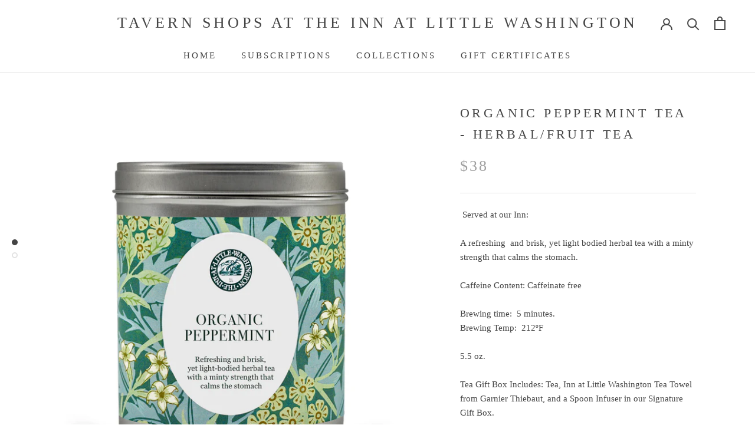

--- FILE ---
content_type: text/javascript
request_url: https://shop.theinnatlittlewashington.com/cdn/shop/t/7/assets/custom.js?v=183944157590872491501596989637
body_size: -701
content:
//# sourceMappingURL=/cdn/shop/t/7/assets/custom.js.map?v=183944157590872491501596989637
